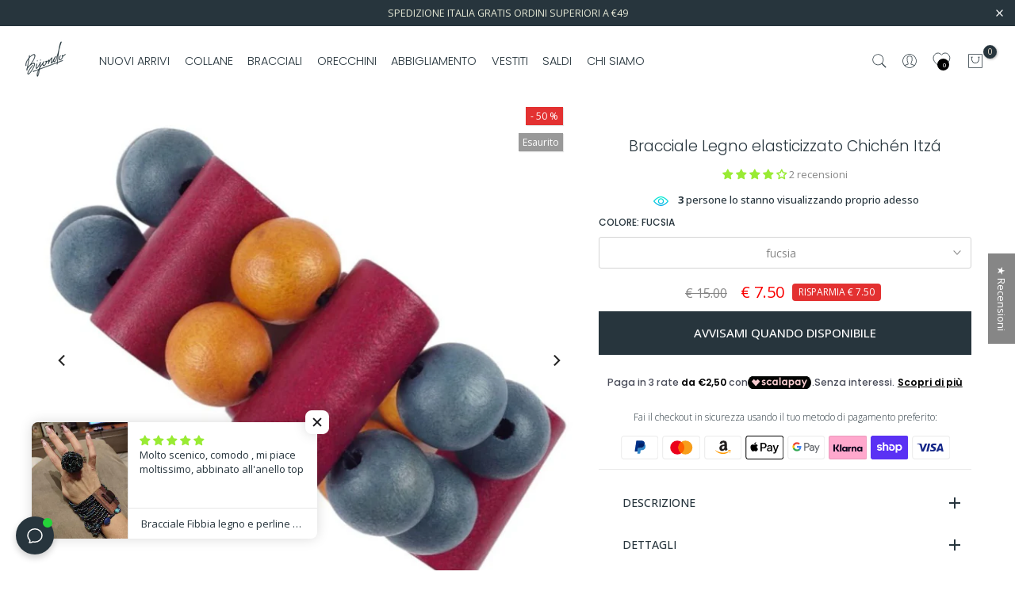

--- FILE ---
content_type: text/html; charset=utf-8
request_url: https://www.bijondo.com/?section_id=search-hidden
body_size: 3048
content:
<div id="shopify-section-search-hidden" class="shopify-section"><div class="t4s-container"><div class="t4s-drawer__header">
    <button class="t4s-drawer__close" data-drawer-close aria-label="Vicino">
      <svg class="t4s-iconsvg-close" xmlns="http://www.w3.org/2000/svg" viewBox="0 0 24 24" fill="none" stroke="currentColor" stroke-width="2" stroke-linecap="round" stroke-linejoin="round" class="feather feather-x"><line x1="18" y1="6" x2="6" y2="18"></line><line x1="6" y1="6" x2="18" y2="18"></line></svg>
    </button>
 </div>
 <form data-frm-search action="/search" method="get" class="t4s-mini-search__frm t4s-pr" role="search">
    <input type="hidden" name="type" value="product">
    <input type="hidden" name="options[unavailable_products]" value="hide">
    <input type="hidden" name="options[prefix]" value="last">
    <div class="t4s-mini-search__inner"><div data-cat-search class="t4s-mini-search__cat">
          <div data-cat-search class="t4s-search-header__type t4s-pr t4s-oh t4s-col-auto t4s-col-item">
             <select data-name="product_type" class="t4s-truncate">
               <option value="*">tutte le categorie</option><option value="Anello">Anello</option><option value="blusa">blusa</option><option value="borsa">borsa</option><option value="bracciale">bracciale</option><option value="Buono regalo">Buono regalo</option><option value="Caftano">Caftano</option><option value="camicia">camicia</option><option value="Cappotto">Cappotto</option><option value="Cardigan">Cardigan</option><option value="cintura">cintura</option><option value="collana">collana</option><option value="colllana">colllana</option><option value="Costumi da bagno">Costumi da bagno</option><option value="Fascia">Fascia</option><option value="Giacca">Giacca</option><option value="Gillet">Gillet</option><option value="Gonna">Gonna</option><option value="Hidden">Hidden</option><option value="Home">Home</option><option value="kids">kids</option><option value="kimono">kimono</option><option value="Maglia">Maglia</option><option value="Maglione">Maglione</option><option value="Mystery Box">Mystery Box</option><option value="orecchini">orecchini</option><option value="Pantaloncini">Pantaloncini</option><option value="pantalone">pantalone</option><option value="Pantaloni">Pantaloni</option><option value="pareo">pareo</option><option value="portachiavi">portachiavi</option><option value="scarpe">scarpe</option><option value="sciarpa">sciarpa</option><option value="Set">Set</option><option value="shorts">shorts</option><option value="Spilla">Spilla</option><option value="Top">Top</option><option value="Tuta">Tuta</option><option value="Vestito">Vestito</option><option value="vestito corto">vestito corto</option><option value="vestito lungo">vestito lungo</option><option value="vestito midi">vestito midi</option></select>
          </div>
        </div><div class="t4s-mini-search__input t4s-pr t4s-oh">
         <input data-input-search class="t4s-mini-search__input" autocomplete="off" type="text" name="q" placeholder="Ricerca">
      </div>
    </div></form></div><div data-title-search class="t4s-mini-search__title">Hai bisogno di ispirazione?</div><div class="t4s-drawer__content">
    <div class="t4s-drawer__main">
       <div data-t4s-scroll-me class="t4s-drawer__scroll t4s-current-scrollbar"><div class="t4s-container"><div data-skeleton-search class="t4s-skeleton_wrap t4s-row t4s-text-center t4s-row-cols-lg-8 t4s-row-cols-md-4 t4s-row-cols-2 t4s-gx-lg-20 t4s-gy-lg-30 t4s-gx-md-20 t4s-gy-md-20 t4s-gx-10 t4s-gy-20" style="display: none;"><div class="t4s-col-item t4s-space-item-inner t4s-widget__pr">
                  <div class="t4s-widget_img_pr"><div class="t4s-skeleton_img"></div></div>
                  <div class="t4s-widget_if_pr"><div class="t4s-skeleton_txt1"></div><div class="t4s-skeleton_txt2"></div></div>
                </div><div class="t4s-col-item t4s-space-item-inner t4s-widget__pr">
                  <div class="t4s-widget_img_pr"><div class="t4s-skeleton_img"></div></div>
                  <div class="t4s-widget_if_pr"><div class="t4s-skeleton_txt1"></div><div class="t4s-skeleton_txt2"></div></div>
                </div><div class="t4s-col-item t4s-space-item-inner t4s-widget__pr">
                  <div class="t4s-widget_img_pr"><div class="t4s-skeleton_img"></div></div>
                  <div class="t4s-widget_if_pr"><div class="t4s-skeleton_txt1"></div><div class="t4s-skeleton_txt2"></div></div>
                </div><div class="t4s-col-item t4s-space-item-inner t4s-widget__pr">
                  <div class="t4s-widget_img_pr"><div class="t4s-skeleton_img"></div></div>
                  <div class="t4s-widget_if_pr"><div class="t4s-skeleton_txt1"></div><div class="t4s-skeleton_txt2"></div></div>
                </div><div class="t4s-col-item t4s-space-item-inner t4s-widget__pr">
                  <div class="t4s-widget_img_pr"><div class="t4s-skeleton_img"></div></div>
                  <div class="t4s-widget_if_pr"><div class="t4s-skeleton_txt1"></div><div class="t4s-skeleton_txt2"></div></div>
                </div><div class="t4s-col-item t4s-space-item-inner t4s-widget__pr">
                  <div class="t4s-widget_img_pr"><div class="t4s-skeleton_img"></div></div>
                  <div class="t4s-widget_if_pr"><div class="t4s-skeleton_txt1"></div><div class="t4s-skeleton_txt2"></div></div>
                </div><div class="t4s-col-item t4s-space-item-inner t4s-widget__pr">
                  <div class="t4s-widget_img_pr"><div class="t4s-skeleton_img"></div></div>
                  <div class="t4s-widget_if_pr"><div class="t4s-skeleton_txt1"></div><div class="t4s-skeleton_txt2"></div></div>
                </div><div class="t4s-col-item t4s-space-item-inner t4s-widget__pr">
                  <div class="t4s-widget_img_pr"><div class="t4s-skeleton_img"></div></div>
                  <div class="t4s-widget_if_pr"><div class="t4s-skeleton_txt1"></div><div class="t4s-skeleton_txt2"></div></div>
                </div><div class="t4s-col-item t4s-space-item-inner t4s-widget__pr">
                  <div class="t4s-widget_img_pr"><div class="t4s-skeleton_img"></div></div>
                  <div class="t4s-widget_if_pr"><div class="t4s-skeleton_txt1"></div><div class="t4s-skeleton_txt2"></div></div>
                </div><div class="t4s-col-item t4s-space-item-inner t4s-widget__pr">
                  <div class="t4s-widget_img_pr"><div class="t4s-skeleton_img"></div></div>
                  <div class="t4s-widget_if_pr"><div class="t4s-skeleton_txt1"></div><div class="t4s-skeleton_txt2"></div></div>
                </div><div class="t4s-col-item t4s-space-item-inner t4s-widget__pr">
                  <div class="t4s-widget_img_pr"><div class="t4s-skeleton_img"></div></div>
                  <div class="t4s-widget_if_pr"><div class="t4s-skeleton_txt1"></div><div class="t4s-skeleton_txt2"></div></div>
                </div><div class="t4s-col-item t4s-space-item-inner t4s-widget__pr">
                  <div class="t4s-widget_img_pr"><div class="t4s-skeleton_img"></div></div>
                  <div class="t4s-widget_if_pr"><div class="t4s-skeleton_txt1"></div><div class="t4s-skeleton_txt2"></div></div>
                </div><div class="t4s-col-item t4s-space-item-inner t4s-widget__pr">
                  <div class="t4s-widget_img_pr"><div class="t4s-skeleton_img"></div></div>
                  <div class="t4s-widget_if_pr"><div class="t4s-skeleton_txt1"></div><div class="t4s-skeleton_txt2"></div></div>
                </div><div class="t4s-col-item t4s-space-item-inner t4s-widget__pr">
                  <div class="t4s-widget_img_pr"><div class="t4s-skeleton_img"></div></div>
                  <div class="t4s-widget_if_pr"><div class="t4s-skeleton_txt1"></div><div class="t4s-skeleton_txt2"></div></div>
                </div><div class="t4s-col-item t4s-space-item-inner t4s-widget__pr">
                  <div class="t4s-widget_img_pr"><div class="t4s-skeleton_img"></div></div>
                  <div class="t4s-widget_if_pr"><div class="t4s-skeleton_txt1"></div><div class="t4s-skeleton_txt2"></div></div>
                </div><div class="t4s-col-item t4s-space-item-inner t4s-widget__pr">
                  <div class="t4s-widget_img_pr"><div class="t4s-skeleton_img"></div></div>
                  <div class="t4s-widget_if_pr"><div class="t4s-skeleton_txt1"></div><div class="t4s-skeleton_txt2"></div></div>
                </div></div>
          <div data-results-search class="t4s-row t4s-text-center t4s-row-cols-lg-8 t4s-row-cols-md-4 t4s-row-cols-2 t4s-gx-lg-20 t4s-gy-lg-30 t4s-gx-md-20 t4s-gy-md-20 t4s-gx-10 t4s-gy-20 t4s-mini-search__content t4s_ratioadapt"><div class="t4s-col-item t4s-space-item-inner t4s-widget__pr">
	<div class="t4s-widget_img_pr"><a class="t4s-d-block t4s-pr t4s-oh t4s_ratio" href="/products/collana-italia-legno" style="--aspect-ratioapt: 0.8">
				<img class="lazyloadt4s" data-src="//www.bijondo.com/cdn/shop/files/Collana-Italia-legno-azzurro-4.jpg?v=1763282418&width=1" data-widths="[100,200,400,600,700,800,900,1000,1200,1400,1600]" data-optimumx="2" data-sizes="auto" src="data: image/svg+xml,%3Csvg%20viewBox%3D%220%200%20960%201200%22%20xmlns%3D%22http%3A%2F%2Fwww.w3.org%2F2000%2Fsvg%22%3E%3C%2Fsvg%3E" width="960" height="1200" alt="Collana Italia legno - azzurro - Bijondo">
				<span class="lazyloadt4s-loader is-bg-img" style="background: url(//www.bijondo.com/cdn/shop/files/Collana-Italia-legno-azzurro-4.jpg?v=1763282418&width=1);"></span>
			</a></div>
	<div class="t4s-widget_if_pr">
		
<div class="t4s-product-rating"><!-- Start of Judge.me code --> 
      <div style='' class='jdgm-widget jdgm-preview-badge'  data-id='3654018629712'><div style='display:none' class='jdgm-prev-badge' data-average-rating='4.87' data-number-of-reviews='224' data-number-of-questions='0'> <span class='jdgm-prev-badge__stars' data-score='4.87' tabindex='0' aria-label='4.87 stars' role='button'> <span class='jdgm-star jdgm--on'></span><span class='jdgm-star jdgm--on'></span><span class='jdgm-star jdgm--on'></span><span class='jdgm-star jdgm--on'></span><span class='jdgm-star jdgm--on'></span> </span> <span class='jdgm-prev-badge__text'> 224 reviews </span> </div></div>  
    <!-- End of Judge.me code --></div>
		<a href="/products/collana-italia-legno" class="t4s-d-block t4s-widget__pr-title">Collana Italia legno</a><div class="t4s-widget__pr-price"data-pr-price data-product-price><span>€ 35.00 </span>
</div>
	</div>
</div><div class="t4s-col-item t4s-space-item-inner t4s-widget__pr">
	<div class="t4s-widget_img_pr"><a class="t4s-d-block t4s-pr t4s-oh t4s_ratio" href="/products/collana-argentina" style="--aspect-ratioapt: 0.75">
				<img class="lazyloadt4s" data-src="//www.bijondo.com/cdn/shop/files/IMG_4428.heic?v=1764077532&width=1" data-widths="[100,200,400,600,700,800,900,1000,1200,1400,1600]" data-optimumx="2" data-sizes="auto" src="data: image/svg+xml,%3Csvg%20viewBox%3D%220%200%203024%204032%22%20xmlns%3D%22http%3A%2F%2Fwww.w3.org%2F2000%2Fsvg%22%3E%3C%2Fsvg%3E" width="3024" height="4032" alt="Collana Argentina legno regolabile">
				<span class="lazyloadt4s-loader is-bg-img" style="background: url(//www.bijondo.com/cdn/shop/files/IMG_4428.heic?v=1764077532&width=1);"></span>
			</a></div>
	<div class="t4s-widget_if_pr">
		
<div class="t4s-product-rating"><!-- Start of Judge.me code --> 
      <div style='' class='jdgm-widget jdgm-preview-badge'  data-id='3654079971408'><div style='display:none' class='jdgm-prev-badge' data-average-rating='4.75' data-number-of-reviews='197' data-number-of-questions='0'> <span class='jdgm-prev-badge__stars' data-score='4.75' tabindex='0' aria-label='4.75 stars' role='button'> <span class='jdgm-star jdgm--on'></span><span class='jdgm-star jdgm--on'></span><span class='jdgm-star jdgm--on'></span><span class='jdgm-star jdgm--on'></span><span class='jdgm-star jdgm--on'></span> </span> <span class='jdgm-prev-badge__text'> 197 reviews </span> </div></div>  
    <!-- End of Judge.me code --></div>
		<a href="/products/collana-argentina" class="t4s-d-block t4s-widget__pr-title">Collana Argentina legno regolabile</a><div class="t4s-widget__pr-price"data-pr-price data-product-price><span>€ 29.00 </span>
</div>
	</div>
</div><div class="t4s-col-item t4s-space-item-inner t4s-widget__pr">
	<div class="t4s-widget_img_pr"><a class="t4s-d-block t4s-pr t4s-oh t4s_ratio" href="/products/collana-rory-bordeaux" style="--aspect-ratioapt: 0.75">
				<img class="lazyloadt4s" data-src="//www.bijondo.com/cdn/shop/files/IMG_4442.heic?v=1764079570&width=1" data-widths="[100,200,400,600,700,800,900,1000,1200,1400,1600]" data-optimumx="2" data-sizes="auto" src="data: image/svg+xml,%3Csvg%20viewBox%3D%220%200%203024%204032%22%20xmlns%3D%22http%3A%2F%2Fwww.w3.org%2F2000%2Fsvg%22%3E%3C%2Fsvg%3E" width="3024" height="4032" alt="Collana lunga Rory">
				<span class="lazyloadt4s-loader is-bg-img" style="background: url(//www.bijondo.com/cdn/shop/files/IMG_4442.heic?v=1764079570&width=1);"></span>
			</a></div>
	<div class="t4s-widget_if_pr">
		
<div class="t4s-product-rating"><!-- Start of Judge.me code --> 
      <div style='' class='jdgm-widget jdgm-preview-badge'  data-id='3695287042128'><div style='display:none' class='jdgm-prev-badge' data-average-rating='4.67' data-number-of-reviews='97' data-number-of-questions='0'> <span class='jdgm-prev-badge__stars' data-score='4.67' tabindex='0' aria-label='4.67 stars' role='button'> <span class='jdgm-star jdgm--on'></span><span class='jdgm-star jdgm--on'></span><span class='jdgm-star jdgm--on'></span><span class='jdgm-star jdgm--on'></span><span class='jdgm-star jdgm--half'></span> </span> <span class='jdgm-prev-badge__text'> 97 reviews </span> </div></div>  
    <!-- End of Judge.me code --></div>
		<a href="/products/collana-rory-bordeaux" class="t4s-d-block t4s-widget__pr-title">Collana lunga Rory</a><div class="t4s-widget__pr-price"data-pr-price data-product-price><span>€ 18.00 </span>
</div>
	</div>
</div><div class="t4s-col-item t4s-space-item-inner t4s-widget__pr">
	<div class="t4s-widget_img_pr"><a class="t4s-d-block t4s-pr t4s-oh t4s_ratio" href="/products/collana-perline-vetro" style="--aspect-ratioapt: 0.7425997425997426">
				<img class="lazyloadt4s" data-src="//www.bijondo.com/cdn/shop/files/Collana-Elegante-Vetro-beige.jpg?v=1760554285&width=1" data-widths="[100,200,400,600,700,800,900,1000,1200,1400,1600]" data-optimumx="2" data-sizes="auto" src="data: image/svg+xml,%3Csvg%20viewBox%3D%220%200%201154%201554%22%20xmlns%3D%22http%3A%2F%2Fwww.w3.org%2F2000%2Fsvg%22%3E%3C%2Fsvg%3E" width="1154" height="1554" alt="Collana Elegante Vetro - beige - Bijondo">
				<span class="lazyloadt4s-loader is-bg-img" style="background: url(//www.bijondo.com/cdn/shop/files/Collana-Elegante-Vetro-beige.jpg?v=1760554285&width=1);"></span>
			</a></div>
	<div class="t4s-widget_if_pr">
		
<div class="t4s-product-rating"><!-- Start of Judge.me code --> 
      <div style='' class='jdgm-widget jdgm-preview-badge'  data-id='4832668287056'><div style='display:none' class='jdgm-prev-badge' data-average-rating='4.78' data-number-of-reviews='177' data-number-of-questions='0'> <span class='jdgm-prev-badge__stars' data-score='4.78' tabindex='0' aria-label='4.78 stars' role='button'> <span class='jdgm-star jdgm--on'></span><span class='jdgm-star jdgm--on'></span><span class='jdgm-star jdgm--on'></span><span class='jdgm-star jdgm--on'></span><span class='jdgm-star jdgm--on'></span> </span> <span class='jdgm-prev-badge__text'> 177 reviews </span> </div></div>  
    <!-- End of Judge.me code --></div>
		<a href="/products/collana-perline-vetro" class="t4s-d-block t4s-widget__pr-title">Collana Elegante Vetro</a><div class="t4s-widget__pr-price"data-pr-price data-product-price><span>€ 25.00 </span>
</div>
	</div>
</div><div class="t4s-col-item t4s-space-item-inner t4s-widget__pr">
	<div class="t4s-widget_img_pr"><a class="t4s-d-block t4s-pr t4s-oh t4s_ratio" href="/products/collana-legno-brasile" style="--aspect-ratioapt: 0.75">
				<img class="lazyloadt4s" data-src="//www.bijondo.com/cdn/shop/files/IMG_4449.heic?v=1764078732&width=1" data-widths="[100,200,400,600,700,800,900,1000,1200,1400,1600]" data-optimumx="2" data-sizes="auto" src="data: image/svg+xml,%3Csvg%20viewBox%3D%220%200%203024%204032%22%20xmlns%3D%22http%3A%2F%2Fwww.w3.org%2F2000%2Fsvg%22%3E%3C%2Fsvg%3E" width="3024" height="4032" alt="Collana Legno Brasile">
				<span class="lazyloadt4s-loader is-bg-img" style="background: url(//www.bijondo.com/cdn/shop/files/IMG_4449.heic?v=1764078732&width=1);"></span>
			</a></div>
	<div class="t4s-widget_if_pr">
		
<div class="t4s-product-rating"><!-- Start of Judge.me code --> 
      <div style='' class='jdgm-widget jdgm-preview-badge'  data-id='3616837828688'><div style='display:none' class='jdgm-prev-badge' data-average-rating='4.70' data-number-of-reviews='155' data-number-of-questions='0'> <span class='jdgm-prev-badge__stars' data-score='4.70' tabindex='0' aria-label='4.70 stars' role='button'> <span class='jdgm-star jdgm--on'></span><span class='jdgm-star jdgm--on'></span><span class='jdgm-star jdgm--on'></span><span class='jdgm-star jdgm--on'></span><span class='jdgm-star jdgm--half'></span> </span> <span class='jdgm-prev-badge__text'> 155 reviews </span> </div></div>  
    <!-- End of Judge.me code --></div>
		<a href="/products/collana-legno-brasile" class="t4s-d-block t4s-widget__pr-title">Collana Legno Brasile</a><div class="t4s-widget__pr-price"data-pr-price data-product-price><span>€ 35.00 </span>
</div>
	</div>
</div><div class="t4s-col-item t4s-space-item-inner t4s-widget__pr">
	<div class="t4s-widget_img_pr"><a class="t4s-d-block t4s-pr t4s-oh t4s_ratio" href="/products/collana-brasile-metallic" style="--aspect-ratioapt: 0.6666666666666666">
				<img class="lazyloadt4s" data-src="//www.bijondo.com/cdn/shop/files/Collana-Brasile-Metallic.jpg?v=1760555044&width=1" data-widths="[100,200,400,600,700,800,900,1000,1200,1400,1600]" data-optimumx="2" data-sizes="auto" src="data: image/svg+xml,%3Csvg%20viewBox%3D%220%200%201300%201950%22%20xmlns%3D%22http%3A%2F%2Fwww.w3.org%2F2000%2Fsvg%22%3E%3C%2Fsvg%3E" width="1300" height="1950" alt="Collana Brasile Metallic-collana-EW-Bijondo">
				<span class="lazyloadt4s-loader is-bg-img" style="background: url(//www.bijondo.com/cdn/shop/files/Collana-Brasile-Metallic.jpg?v=1760555044&width=1);"></span>
			</a></div>
	<div class="t4s-widget_if_pr">
		
<div class="t4s-product-rating"><!-- Start of Judge.me code --> 
      <div style='' class='jdgm-widget jdgm-preview-badge'  data-id='4858656718928'><div style='display:none' class='jdgm-prev-badge' data-average-rating='4.80' data-number-of-reviews='79' data-number-of-questions='0'> <span class='jdgm-prev-badge__stars' data-score='4.80' tabindex='0' aria-label='4.80 stars' role='button'> <span class='jdgm-star jdgm--on'></span><span class='jdgm-star jdgm--on'></span><span class='jdgm-star jdgm--on'></span><span class='jdgm-star jdgm--on'></span><span class='jdgm-star jdgm--on'></span> </span> <span class='jdgm-prev-badge__text'> 79 reviews </span> </div></div>  
    <!-- End of Judge.me code --></div>
		<a href="/products/collana-brasile-metallic" class="t4s-d-block t4s-widget__pr-title">Collana Brasile Metallic</a><div class="t4s-widget__pr-price"data-pr-price data-product-price><span class="t4s-price__sale"><span>€ 27.30 </span> – <span>€ 39.00 </span></span></div>
	</div>
</div><div class="t4s-col-item t4s-space-item-inner t4s-widget__pr">
	<div class="t4s-widget_img_pr"><a class="t4s-d-block t4s-pr t4s-oh t4s_ratio" href="/products/collana-mali-bordeaux" style="--aspect-ratioapt: 0.6666666666666666">
				<img class="lazyloadt4s" data-src="//www.bijondo.com/cdn/shop/files/Collana-corta-Mali-legno.jpg?v=1760539583&width=1" data-widths="[100,200,400,600,700,800,900,1000,1200,1400,1600]" data-optimumx="2" data-sizes="auto" src="data: image/svg+xml,%3Csvg%20viewBox%3D%220%200%201300%201950%22%20xmlns%3D%22http%3A%2F%2Fwww.w3.org%2F2000%2Fsvg%22%3E%3C%2Fsvg%3E" width="1300" height="1950" alt="Collana corta Mali legno-collana-EW-Bijondo">
				<span class="lazyloadt4s-loader is-bg-img" style="background: url(//www.bijondo.com/cdn/shop/files/Collana-corta-Mali-legno.jpg?v=1760539583&width=1);"></span>
			</a></div>
	<div class="t4s-widget_if_pr">
		
<div class="t4s-product-rating"><!-- Start of Judge.me code --> 
      <div style='' class='jdgm-widget jdgm-preview-badge'  data-id='3695339503696'><div style='display:none' class='jdgm-prev-badge' data-average-rating='4.91' data-number-of-reviews='94' data-number-of-questions='0'> <span class='jdgm-prev-badge__stars' data-score='4.91' tabindex='0' aria-label='4.91 stars' role='button'> <span class='jdgm-star jdgm--on'></span><span class='jdgm-star jdgm--on'></span><span class='jdgm-star jdgm--on'></span><span class='jdgm-star jdgm--on'></span><span class='jdgm-star jdgm--on'></span> </span> <span class='jdgm-prev-badge__text'> 94 reviews </span> </div></div>  
    <!-- End of Judge.me code --></div>
		<a href="/products/collana-mali-bordeaux" class="t4s-d-block t4s-widget__pr-title">Collana corta Mali legno</a><div class="t4s-widget__pr-price"data-pr-price data-product-price><span>€ 39.00 </span>
</div>
	</div>
</div><div class="t4s-col-item t4s-space-item-inner t4s-widget__pr">
	<div class="t4s-widget_img_pr"><a class="t4s-d-block t4s-pr t4s-oh t4s_ratio" href="/products/collana-tibet-legno" style="--aspect-ratioapt: 1.0">
				<img class="lazyloadt4s" data-src="//www.bijondo.com/cdn/shop/files/Collana-Tibet-legno-regolabile-viola.jpg?v=1760538941&width=1" data-widths="[100,200,400,600,700,800,900,1000,1200,1400,1600]" data-optimumx="2" data-sizes="auto" src="data: image/svg+xml,%3Csvg%20viewBox%3D%220%200%201080%201080%22%20xmlns%3D%22http%3A%2F%2Fwww.w3.org%2F2000%2Fsvg%22%3E%3C%2Fsvg%3E" width="1080" height="1080" alt="Collana Tibet legno regolabile-collana-EW-viola-Bijondo">
				<span class="lazyloadt4s-loader is-bg-img" style="background: url(//www.bijondo.com/cdn/shop/files/Collana-Tibet-legno-regolabile-viola.jpg?v=1760538941&width=1);"></span>
			</a></div>
	<div class="t4s-widget_if_pr">
		
<div class="t4s-product-rating"><!-- Start of Judge.me code --> 
      <div style='' class='jdgm-widget jdgm-preview-badge'  data-id='3666084134992'><div style='display:none' class='jdgm-prev-badge' data-average-rating='4.85' data-number-of-reviews='88' data-number-of-questions='0'> <span class='jdgm-prev-badge__stars' data-score='4.85' tabindex='0' aria-label='4.85 stars' role='button'> <span class='jdgm-star jdgm--on'></span><span class='jdgm-star jdgm--on'></span><span class='jdgm-star jdgm--on'></span><span class='jdgm-star jdgm--on'></span><span class='jdgm-star jdgm--on'></span> </span> <span class='jdgm-prev-badge__text'> 88 reviews </span> </div></div>  
    <!-- End of Judge.me code --></div>
		<a href="/products/collana-tibet-legno" class="t4s-d-block t4s-widget__pr-title">Collana Tibet legno regolabile</a><div class="t4s-widget__pr-price"data-pr-price data-product-price><span>€ 49.00 </span>
</div>
	</div>
</div><div class="t4s-col-item t4s-space-item-inner t4s-widget__pr">
	<div class="t4s-widget_img_pr"><a class="t4s-d-block t4s-pr t4s-oh t4s_ratio" href="/products/collana-islanda-arancio" style="--aspect-ratioapt: 0.7501519756838906">
				<img class="lazyloadt4s" data-src="//www.bijondo.com/cdn/shop/files/Collana-corta-legno-Islanda-regolabile-3.jpg?v=1764081613&width=1" data-widths="[100,200,400,600,700,800,900,1000,1200,1400,1600]" data-optimumx="2" data-sizes="auto" src="data: image/svg+xml,%3Csvg%20viewBox%3D%220%200%201234%201645%22%20xmlns%3D%22http%3A%2F%2Fwww.w3.org%2F2000%2Fsvg%22%3E%3C%2Fsvg%3E" width="1234" height="1645" alt="Collana corta legno Islanda regolabile-collana-EW-Bijondo">
				<span class="lazyloadt4s-loader is-bg-img" style="background: url(//www.bijondo.com/cdn/shop/files/Collana-corta-legno-Islanda-regolabile-3.jpg?v=1764081613&width=1);"></span>
			</a></div>
	<div class="t4s-widget_if_pr">
		
<div class="t4s-product-rating"><!-- Start of Judge.me code --> 
      <div style='' class='jdgm-widget jdgm-preview-badge'  data-id='3616882098256'><div style='display:none' class='jdgm-prev-badge' data-average-rating='4.44' data-number-of-reviews='36' data-number-of-questions='0'> <span class='jdgm-prev-badge__stars' data-score='4.44' tabindex='0' aria-label='4.44 stars' role='button'> <span class='jdgm-star jdgm--on'></span><span class='jdgm-star jdgm--on'></span><span class='jdgm-star jdgm--on'></span><span class='jdgm-star jdgm--on'></span><span class='jdgm-star jdgm--half'></span> </span> <span class='jdgm-prev-badge__text'> 36 reviews </span> </div></div>  
    <!-- End of Judge.me code --></div>
		<a href="/products/collana-islanda-arancio" class="t4s-d-block t4s-widget__pr-title">Collana corta legno Islanda regolabile</a><div class="t4s-widget__pr-price"data-pr-price data-product-price><span>€ 29.00 </span>
</div>
	</div>
</div><div class="t4s-col-item t4s-space-item-inner t4s-widget__pr">
	<div class="t4s-widget_img_pr"><a class="t4s-d-block t4s-pr t4s-oh t4s_ratio" href="/products/collana-legno-lunga-kiribati" style="--aspect-ratioapt: 0.75">
				<img class="lazyloadt4s" data-src="//www.bijondo.com/cdn/shop/files/E21729D7-E9C8-4F6A-970D-F289531F16A0.jpg?v=1764003081&width=1" data-widths="[100,200,400,600,700,800,900,1000,1200,1400,1600]" data-optimumx="2" data-sizes="auto" src="data: image/svg+xml,%3Csvg%20viewBox%3D%220%200%203024%204032%22%20xmlns%3D%22http%3A%2F%2Fwww.w3.org%2F2000%2Fsvg%22%3E%3C%2Fsvg%3E" width="3024" height="4032" alt="Collana Legno Lunga Kiribati">
				<span class="lazyloadt4s-loader is-bg-img" style="background: url(//www.bijondo.com/cdn/shop/files/E21729D7-E9C8-4F6A-970D-F289531F16A0.jpg?v=1764003081&width=1);"></span>
			</a></div>
	<div class="t4s-widget_if_pr">
		
<div class="t4s-product-rating"><!-- Start of Judge.me code --> 
      <div style='' class='jdgm-widget jdgm-preview-badge'  data-id='4498527223888'><div style='display:none' class='jdgm-prev-badge' data-average-rating='4.82' data-number-of-reviews='71' data-number-of-questions='0'> <span class='jdgm-prev-badge__stars' data-score='4.82' tabindex='0' aria-label='4.82 stars' role='button'> <span class='jdgm-star jdgm--on'></span><span class='jdgm-star jdgm--on'></span><span class='jdgm-star jdgm--on'></span><span class='jdgm-star jdgm--on'></span><span class='jdgm-star jdgm--on'></span> </span> <span class='jdgm-prev-badge__text'> 71 reviews </span> </div></div>  
    <!-- End of Judge.me code --></div>
		<a href="/products/collana-legno-lunga-kiribati" class="t4s-d-block t4s-widget__pr-title">Collana Legno Lunga Kiribati</a><div class="t4s-widget__pr-price"data-pr-price data-product-price><span>€ 29.00 </span>
</div>
	</div>
</div><div class="t4s-col-item t4s-space-item-inner t4s-widget__pr">
	<div class="t4s-widget_img_pr"><a class="t4s-d-block t4s-pr t4s-oh t4s_ratio" href="/products/collana-cile-magenta" style="--aspect-ratioapt: 0.744721689059501">
				<img class="lazyloadt4s" data-src="//www.bijondo.com/cdn/shop/files/Collana-Portogallo-Shine-2.jpg?v=1767896379&width=1" data-widths="[100,200,400,600,700,800,900,1000,1200,1400,1600]" data-optimumx="2" data-sizes="auto" src="data: image/svg+xml,%3Csvg%20viewBox%3D%220%200%20776%201042%22%20xmlns%3D%22http%3A%2F%2Fwww.w3.org%2F2000%2Fsvg%22%3E%3C%2Fsvg%3E" width="776" height="1042" alt="Collana Portogallo Shine - petrolio - Bijondo">
				<span class="lazyloadt4s-loader is-bg-img" style="background: url(//www.bijondo.com/cdn/shop/files/Collana-Portogallo-Shine-2.jpg?v=1767896379&width=1);"></span>
			</a></div>
	<div class="t4s-widget_if_pr">
		
<div class="t4s-product-rating"><!-- Start of Judge.me code --> 
      <div style='' class='jdgm-widget jdgm-preview-badge'  data-id='3654079414352'><div style='display:none' class='jdgm-prev-badge' data-average-rating='4.68' data-number-of-reviews='19' data-number-of-questions='0'> <span class='jdgm-prev-badge__stars' data-score='4.68' tabindex='0' aria-label='4.68 stars' role='button'> <span class='jdgm-star jdgm--on'></span><span class='jdgm-star jdgm--on'></span><span class='jdgm-star jdgm--on'></span><span class='jdgm-star jdgm--on'></span><span class='jdgm-star jdgm--half'></span> </span> <span class='jdgm-prev-badge__text'> 19 reviews </span> </div></div>  
    <!-- End of Judge.me code --></div>
		<a href="/products/collana-cile-magenta" class="t4s-d-block t4s-widget__pr-title">Collana Portogallo Shine</a><div class="t4s-widget__pr-price"data-pr-price data-product-price><span>€ 35.00 </span>
</div>
	</div>
</div><div class="t4s-col-item t4s-space-item-inner t4s-widget__pr">
	<div class="t4s-widget_img_pr"><a class="t4s-d-block t4s-pr t4s-oh t4s_ratio" href="/products/collana-bulgaria-metallic" style="--aspect-ratioapt: 0.75">
				<img class="lazyloadt4s" data-src="//www.bijondo.com/cdn/shop/files/IMG_6730.heic?v=1763807802&width=1" data-widths="[100,200,400,600,700,800,900,1000,1200,1400,1600]" data-optimumx="2" data-sizes="auto" src="data: image/svg+xml,%3Csvg%20viewBox%3D%220%200%203024%204032%22%20xmlns%3D%22http%3A%2F%2Fwww.w3.org%2F2000%2Fsvg%22%3E%3C%2Fsvg%3E" width="3024" height="4032" alt="Collana Bulgaria Metallic">
				<span class="lazyloadt4s-loader is-bg-img" style="background: url(//www.bijondo.com/cdn/shop/files/IMG_6730.heic?v=1763807802&width=1);"></span>
			</a></div>
	<div class="t4s-widget_if_pr">
		
<div class="t4s-product-rating"><!-- Start of Judge.me code --> 
      <div style='' class='jdgm-widget jdgm-preview-badge'  data-id='4858622378064'><div style='display:none' class='jdgm-prev-badge' data-average-rating='4.94' data-number-of-reviews='33' data-number-of-questions='0'> <span class='jdgm-prev-badge__stars' data-score='4.94' tabindex='0' aria-label='4.94 stars' role='button'> <span class='jdgm-star jdgm--on'></span><span class='jdgm-star jdgm--on'></span><span class='jdgm-star jdgm--on'></span><span class='jdgm-star jdgm--on'></span><span class='jdgm-star jdgm--on'></span> </span> <span class='jdgm-prev-badge__text'> 33 reviews </span> </div></div>  
    <!-- End of Judge.me code --></div>
		<a href="/products/collana-bulgaria-metallic" class="t4s-d-block t4s-widget__pr-title">Collana Bulgaria Metallic</a><div class="t4s-widget__pr-price"data-pr-price data-product-price><span>€ 25.00 </span>
</div>
	</div>
</div><div class="t4s-col-item t4s-space-item-inner t4s-widget__pr">
	<div class="t4s-widget_img_pr"><a class="t4s-d-block t4s-pr t4s-oh t4s_ratio" href="/products/collana-tibet-metallic" style="--aspect-ratioapt: 0.75">
				<img class="lazyloadt4s" data-src="//www.bijondo.com/cdn/shop/files/Collana-Tibet-Metallic-legno-regolabile.jpg?v=1760540198&width=1" data-widths="[100,200,400,600,700,800,900,1000,1200,1400,1600]" data-optimumx="2" data-sizes="auto" src="data: image/svg+xml,%3Csvg%20viewBox%3D%220%200%201536%202048%22%20xmlns%3D%22http%3A%2F%2Fwww.w3.org%2F2000%2Fsvg%22%3E%3C%2Fsvg%3E" width="1536" height="2048" alt="Collana Tibet Metallic legno regolabile-collana-EW-Bijondo">
				<span class="lazyloadt4s-loader is-bg-img" style="background: url(//www.bijondo.com/cdn/shop/files/Collana-Tibet-Metallic-legno-regolabile.jpg?v=1760540198&width=1);"></span>
			</a></div>
	<div class="t4s-widget_if_pr">
		
<div class="t4s-product-rating"><!-- Start of Judge.me code --> 
      <div style='' class='jdgm-widget jdgm-preview-badge'  data-id='4269993263184'><div style='display:none' class='jdgm-prev-badge' data-average-rating='4.60' data-number-of-reviews='10' data-number-of-questions='0'> <span class='jdgm-prev-badge__stars' data-score='4.60' tabindex='0' aria-label='4.60 stars' role='button'> <span class='jdgm-star jdgm--on'></span><span class='jdgm-star jdgm--on'></span><span class='jdgm-star jdgm--on'></span><span class='jdgm-star jdgm--on'></span><span class='jdgm-star jdgm--half'></span> </span> <span class='jdgm-prev-badge__text'> 10 reviews </span> </div></div>  
    <!-- End of Judge.me code --></div>
		<a href="/products/collana-tibet-metallic" class="t4s-d-block t4s-widget__pr-title">Collana Tibet Metallic legno regolabile</a><div class="t4s-widget__pr-price"data-pr-price data-product-price><span>€ 59.00 </span>
</div>
	</div>
</div><div class="t4s-col-item t4s-space-item-inner t4s-widget__pr">
	<div class="t4s-widget_img_pr"><a class="t4s-d-block t4s-pr t4s-oh t4s_ratio" href="/products/islanda-metallic-1" style="--aspect-ratioapt: 1.0">
				<img class="lazyloadt4s" data-src="//www.bijondo.com/cdn/shop/files/Collana-corta-regolabile-legno-Islanda-metallic-leggera-oro.jpg?v=1760546881&width=1" data-widths="[100,200,400,600,700,800,900,1000,1200,1400,1600]" data-optimumx="2" data-sizes="auto" src="data: image/svg+xml,%3Csvg%20viewBox%3D%220%200%201100%201100%22%20xmlns%3D%22http%3A%2F%2Fwww.w3.org%2F2000%2Fsvg%22%3E%3C%2Fsvg%3E" width="1100" height="1100" alt="Collana corta, regolabile, legno Islanda metallic, leggera-oro-Bijondo">
				<span class="lazyloadt4s-loader is-bg-img" style="background: url(//www.bijondo.com/cdn/shop/files/Collana-corta-regolabile-legno-Islanda-metallic-leggera-oro.jpg?v=1760546881&width=1);"></span>
			</a></div>
	<div class="t4s-widget_if_pr">
		
<div class="t4s-product-rating"><!-- Start of Judge.me code --> 
      <div style='' class='jdgm-widget jdgm-preview-badge'  data-id='4658846007376'><div style='display:none' class='jdgm-prev-badge' data-average-rating='5.00' data-number-of-reviews='6' data-number-of-questions='0'> <span class='jdgm-prev-badge__stars' data-score='5.00' tabindex='0' aria-label='5.00 stars' role='button'> <span class='jdgm-star jdgm--on'></span><span class='jdgm-star jdgm--on'></span><span class='jdgm-star jdgm--on'></span><span class='jdgm-star jdgm--on'></span><span class='jdgm-star jdgm--on'></span> </span> <span class='jdgm-prev-badge__text'> 6 reviews </span> </div></div>  
    <!-- End of Judge.me code --></div>
		<a href="/products/islanda-metallic-1" class="t4s-d-block t4s-widget__pr-title">Collana corta, regolabile, legno Islanda metallic, leggera</a><div class="t4s-widget__pr-price"data-pr-price data-product-price><span>€ 39.00 </span>
</div>
	</div>
</div><div class="t4s-col-item t4s-space-item-inner t4s-widget__pr">
	<div class="t4s-widget_img_pr"><a class="t4s-d-block t4s-pr t4s-oh t4s_ratio" href="/products/orecchini-legno-islanda-big" style="--aspect-ratioapt: 0.7501442585112522">
				<img class="lazyloadt4s" data-src="//www.bijondo.com/cdn/shop/files/Orecchini-legno-Islanda-big.jpg?v=1760627598&width=1" data-widths="[100,200,400,600,700,800,900,1000,1200,1400,1600]" data-optimumx="2" data-sizes="auto" src="data: image/svg+xml,%3Csvg%20viewBox%3D%220%200%201300%201733%22%20xmlns%3D%22http%3A%2F%2Fwww.w3.org%2F2000%2Fsvg%22%3E%3C%2Fsvg%3E" width="1300" height="1733" alt="Orecchini legno Islanda big-orecchini-EW-Bijondo">
				<span class="lazyloadt4s-loader is-bg-img" style="background: url(//www.bijondo.com/cdn/shop/files/Orecchini-legno-Islanda-big.jpg?v=1760627598&width=1);"></span>
			</a></div>
	<div class="t4s-widget_if_pr">
		
<div class="t4s-product-rating"><!-- Start of Judge.me code --> 
      <div style='' class='jdgm-widget jdgm-preview-badge'  data-id='10030502379847'><div style='display:none' class='jdgm-prev-badge' data-average-rating='0.00' data-number-of-reviews='0' data-number-of-questions='0'> <span class='jdgm-prev-badge__stars' data-score='0.00' tabindex='0' aria-label='0.00 stars' role='button'> <span class='jdgm-star jdgm--off'></span><span class='jdgm-star jdgm--off'></span><span class='jdgm-star jdgm--off'></span><span class='jdgm-star jdgm--off'></span><span class='jdgm-star jdgm--off'></span> </span> <span class='jdgm-prev-badge__text'> No reviews </span> </div></div>  
    <!-- End of Judge.me code --></div>
		<a href="/products/orecchini-legno-islanda-big" class="t4s-d-block t4s-widget__pr-title">Orecchini legno Islanda big</a><div class="t4s-widget__pr-price"data-pr-price data-product-price><span>€ 12.00 </span>
</div>
	</div>
</div></div></div></div>
    </div>
 </div></div>

--- FILE ---
content_type: text/css
request_url: https://www.bijondo.com/cdn/shop/t/203/assets/t4s-image-with-text.css?v=156930283576949660521739970692
body_size: -72
content:
.t4s-image-text .t4s-image-text-content{padding-left:10px;padding-right:10px}.t4s-image-text-heading{color:var(--imtxt-hd-color);font-weight:500;font-family:var(--font-family-3)!important;font-size:40px;line-height:50px;margin-bottom:20px;font-weight:400}.t4s-image-text-des{font-size:14px;line-height:24px;color:var(--imtxt-des-color);margin-bottom:38px}.t4s-image-text-des p{line-height:24px}.t4s-image-text-des p a{color:var(--accent-color)}.t4s-image-text-des p a:hover{opacity:.8}.t4s-txt-shadow-true .t4s-shadow-wrap>*:not(.t4s-btn){text-shadow:0 0 4px rgb(0 0 0 / 40%)}.t4s-fs-30{font-size:30px}.t4s-fs-15{font-size:15px}@media (min-width: 768px){.t4-fs-md-30{font-size:30px}.t4s-fs-md-15{font-size:15px}.t4s-fs-md-40{font-size:40px}.t4s-fs-md-20{font-size:20px}.t4s-fs-md-60{font-size:60px}.t4s-fs-md-18{font-size:18px}}.t4s-image-text-overlap{position:relative;width:100%}.t4s-image-text-overlap-centered{position:relative}.t4s-image-text-overlap-item:first-of-type{position:relative;width:100%;z-index:1}.t4s-image-text-overlap-item{position:absolute;transition:transform 2.5s cubic-bezier(.39,.68,.29,1) .5s;z-index:1;background-color:var(--shopify-editor-setting-color_body_bg);background-color:var(--colorBody);max-width:645px;max-height:670px;width:100%}.t4s-image-text-overlap-item:nth-of-type(2){top:0;left:0;max-width:510px;max-height:595px;transform:translate3d(73%,30%,0);z-index:2}.t4s-image-text-overlap-2{padding-bottom:105px}@media (max-width:1650px){.t4s-image-text-overlap-item:nth-of-type(1){max-width:480px;max-height:500px}.t4s-image-text-overlap-item:nth-of-type(2){max-width:410px;max-height:493px;transform:translate3d(60%,30%,0)}}@media (max-width:1440px){.t4s-image-text-overlap-item:nth-of-type(1){max-width:400px;max-height:420px}.t4s-image-text-overlap-item:nth-of-type(2){transform:translate3d(45%,15%,0);max-width:360px;max-height:420px}}@media (max-width:1024px){.t4s-image-text-overlap-item:nth-of-type(1){max-width:300px;max-height:315px}.t4s-image-text-overlap-item:nth-of-type(2){transform:translate3d(15%,10%,0);max-width:310px;max-height:360px}}@media (max-width:767px){.t4s-image-text-overlap-item:nth-of-type(2){transform:translate3d(8%,10%,10px);max-width:280px;max-height:360px}}@media (max-width:575px){.t4s-image-text-overlap-2{padding-bottom:10px}.t4s-image-text-overlap-item,.t4s-image-text-overlap-item:nth-of-type(2){position:static;max-width:100%;margin:0 auto;transform:none}.t4s-image-text-overlap-item:not(:last-child),.t4s-image-text-des{margin-bottom:15px}}
/*# sourceMappingURL=/cdn/shop/t/203/assets/t4s-image-with-text.css.map?v=156930283576949660521739970692 */


--- FILE ---
content_type: text/javascript; charset=utf-8
request_url: https://www.bijondo.com/products/bracciale-legno-elasticizzato-chichen-itza.js
body_size: 813
content:
{"id":6668377555024,"title":"Bracciale Legno elasticizzato Chichén Itzá","handle":"bracciale-legno-elasticizzato-chichen-itza","description":"Il Bracciale Legno elasticizzato Chichén Itzá è caratterizzato da elementi di forme e dimensioni diversi, \u003cspan data-mce-fragment=\"1\"\u003eforme tonde e linee squadrate danno vita ad un accessorio dal design moderno ed insolito.\u003c\/span\u003e","published_at":"2022-04-05T21:22:25+02:00","created_at":"2022-04-05T21:21:25+02:00","vendor":"EW","type":"bracciale","tags":["bracciale","bracciale elasticizzato","bracciale leggero","bracciale legno","BSS22","fucsia","GRUPPO-C","INGROSSOESTATE2022","nero","PREZZO-SUP-11€","rosso","SALDI","saldi-accessori","SALDO","sale-50","tag50"],"price":750,"price_min":750,"price_max":750,"available":false,"price_varies":false,"compare_at_price":1500,"compare_at_price_min":1500,"compare_at_price_max":1500,"compare_at_price_varies":false,"variants":[{"id":39707291713616,"title":"fucsia","option1":"fucsia","option2":null,"option3":null,"sku":"BR5472.6555","requires_shipping":true,"taxable":true,"featured_image":{"id":51019186733383,"product_id":6668377555024,"position":1,"created_at":"2023-06-10T03:31:45+02:00","updated_at":"2025-10-16T03:11:43+02:00","alt":"Bracciale Legno elasticizzato Chichén Itzá - fucsia - Bijondo","width":1018,"height":1018,"src":"https:\/\/cdn.shopify.com\/s\/files\/1\/0084\/8065\/3392\/files\/Bracciale-Legno-elasticizzato-Chichen-Itza-fucsia.jpg?v=1760577103","variant_ids":[39707291713616]},"available":false,"name":"Bracciale Legno elasticizzato Chichén Itzá - fucsia","public_title":"fucsia","options":["fucsia"],"price":750,"weight":30,"compare_at_price":1500,"inventory_management":"shopify","barcode":"","featured_media":{"alt":"Bracciale Legno elasticizzato Chichén Itzá - fucsia - Bijondo","id":43625765044551,"position":1,"preview_image":{"aspect_ratio":1.0,"height":1018,"width":1018,"src":"https:\/\/cdn.shopify.com\/s\/files\/1\/0084\/8065\/3392\/files\/Bracciale-Legno-elasticizzato-Chichen-Itza-fucsia.jpg?v=1760577103"}},"requires_selling_plan":false,"selling_plan_allocations":[]},{"id":39707291746384,"title":"rosso","option1":"rosso","option2":null,"option3":null,"sku":"BR5472.3642","requires_shipping":true,"taxable":true,"featured_image":{"id":51019188175175,"product_id":6668377555024,"position":3,"created_at":"2023-06-10T03:31:55+02:00","updated_at":"2025-10-16T03:11:54+02:00","alt":"Bracciale Legno elasticizzato Chichén Itzá - rosso - Bijondo","width":997,"height":997,"src":"https:\/\/cdn.shopify.com\/s\/files\/1\/0084\/8065\/3392\/files\/Bracciale-Legno-elasticizzato-Chichen-Itza-rosso-3.jpg?v=1760577114","variant_ids":[39707291746384]},"available":false,"name":"Bracciale Legno elasticizzato Chichén Itzá - rosso","public_title":"rosso","options":["rosso"],"price":750,"weight":30,"compare_at_price":1500,"inventory_management":"shopify","barcode":"","featured_media":{"alt":"Bracciale Legno elasticizzato Chichén Itzá - rosso - Bijondo","id":43625766519111,"position":3,"preview_image":{"aspect_ratio":1.0,"height":997,"width":997,"src":"https:\/\/cdn.shopify.com\/s\/files\/1\/0084\/8065\/3392\/files\/Bracciale-Legno-elasticizzato-Chichen-Itza-rosso-3.jpg?v=1760577114"}},"requires_selling_plan":false,"selling_plan_allocations":[]},{"id":39707291779152,"title":"nero","option1":"nero","option2":null,"option3":null,"sku":"BR5472.2841","requires_shipping":true,"taxable":true,"featured_image":{"id":51019188470087,"product_id":6668377555024,"position":4,"created_at":"2023-06-10T03:31:59+02:00","updated_at":"2025-10-16T03:11:58+02:00","alt":"Bracciale Legno elasticizzato Chichén Itzá - nero - Bijondo","width":997,"height":997,"src":"https:\/\/cdn.shopify.com\/s\/files\/1\/0084\/8065\/3392\/files\/Bracciale-Legno-elasticizzato-Chichen-Itza-nero-4.jpg?v=1760577118","variant_ids":[39707291779152]},"available":false,"name":"Bracciale Legno elasticizzato Chichén Itzá - nero","public_title":"nero","options":["nero"],"price":750,"weight":30,"compare_at_price":1500,"inventory_management":"shopify","barcode":"","featured_media":{"alt":"Bracciale Legno elasticizzato Chichén Itzá - nero - Bijondo","id":43625766781255,"position":4,"preview_image":{"aspect_ratio":1.0,"height":997,"width":997,"src":"https:\/\/cdn.shopify.com\/s\/files\/1\/0084\/8065\/3392\/files\/Bracciale-Legno-elasticizzato-Chichen-Itza-nero-4.jpg?v=1760577118"}},"requires_selling_plan":false,"selling_plan_allocations":[]}],"images":["\/\/cdn.shopify.com\/s\/files\/1\/0084\/8065\/3392\/files\/Bracciale-Legno-elasticizzato-Chichen-Itza-fucsia.jpg?v=1760577103","\/\/cdn.shopify.com\/s\/files\/1\/0084\/8065\/3392\/files\/Bracciale-Legno-elasticizzato-Chichen-Itza-2.jpg?v=1760577108","\/\/cdn.shopify.com\/s\/files\/1\/0084\/8065\/3392\/files\/Bracciale-Legno-elasticizzato-Chichen-Itza-rosso-3.jpg?v=1760577114","\/\/cdn.shopify.com\/s\/files\/1\/0084\/8065\/3392\/files\/Bracciale-Legno-elasticizzato-Chichen-Itza-nero-4.jpg?v=1760577118","\/\/cdn.shopify.com\/s\/files\/1\/0084\/8065\/3392\/files\/Bracciale-Legno-elasticizzato-Chichen-Itza-5.jpg?v=1760577124","\/\/cdn.shopify.com\/s\/files\/1\/0084\/8065\/3392\/files\/Bracciale-Legno-elasticizzato-Chichen-Itza-6.jpg?v=1760577129","\/\/cdn.shopify.com\/s\/files\/1\/0084\/8065\/3392\/files\/Bracciale-Legno-elasticizzato-Chichen-Itza-7.jpg?v=1760577135"],"featured_image":"\/\/cdn.shopify.com\/s\/files\/1\/0084\/8065\/3392\/files\/Bracciale-Legno-elasticizzato-Chichen-Itza-fucsia.jpg?v=1760577103","options":[{"name":"Colore","position":1,"values":["fucsia","rosso","nero"]}],"url":"\/products\/bracciale-legno-elasticizzato-chichen-itza","media":[{"alt":"Bracciale Legno elasticizzato Chichén Itzá - fucsia - Bijondo","id":43625765044551,"position":1,"preview_image":{"aspect_ratio":1.0,"height":1018,"width":1018,"src":"https:\/\/cdn.shopify.com\/s\/files\/1\/0084\/8065\/3392\/files\/Bracciale-Legno-elasticizzato-Chichen-Itza-fucsia.jpg?v=1760577103"},"aspect_ratio":1.0,"height":1018,"media_type":"image","src":"https:\/\/cdn.shopify.com\/s\/files\/1\/0084\/8065\/3392\/files\/Bracciale-Legno-elasticizzato-Chichen-Itza-fucsia.jpg?v=1760577103","width":1018},{"alt":"Bracciale Legno elasticizzato Chichén Itzá - fucsia - Bijondo","id":43625765798215,"position":2,"preview_image":{"aspect_ratio":0.75,"height":1300,"width":975,"src":"https:\/\/cdn.shopify.com\/s\/files\/1\/0084\/8065\/3392\/files\/Bracciale-Legno-elasticizzato-Chichen-Itza-2.jpg?v=1760577108"},"aspect_ratio":0.75,"height":1300,"media_type":"image","src":"https:\/\/cdn.shopify.com\/s\/files\/1\/0084\/8065\/3392\/files\/Bracciale-Legno-elasticizzato-Chichen-Itza-2.jpg?v=1760577108","width":975},{"alt":"Bracciale Legno elasticizzato Chichén Itzá - rosso - Bijondo","id":43625766519111,"position":3,"preview_image":{"aspect_ratio":1.0,"height":997,"width":997,"src":"https:\/\/cdn.shopify.com\/s\/files\/1\/0084\/8065\/3392\/files\/Bracciale-Legno-elasticizzato-Chichen-Itza-rosso-3.jpg?v=1760577114"},"aspect_ratio":1.0,"height":997,"media_type":"image","src":"https:\/\/cdn.shopify.com\/s\/files\/1\/0084\/8065\/3392\/files\/Bracciale-Legno-elasticizzato-Chichen-Itza-rosso-3.jpg?v=1760577114","width":997},{"alt":"Bracciale Legno elasticizzato Chichén Itzá - nero - Bijondo","id":43625766781255,"position":4,"preview_image":{"aspect_ratio":1.0,"height":997,"width":997,"src":"https:\/\/cdn.shopify.com\/s\/files\/1\/0084\/8065\/3392\/files\/Bracciale-Legno-elasticizzato-Chichen-Itza-nero-4.jpg?v=1760577118"},"aspect_ratio":1.0,"height":997,"media_type":"image","src":"https:\/\/cdn.shopify.com\/s\/files\/1\/0084\/8065\/3392\/files\/Bracciale-Legno-elasticizzato-Chichen-Itza-nero-4.jpg?v=1760577118","width":997},{"alt":"Bracciale Legno elasticizzato Chichén Itzá - nero - Bijondo","id":43625767272775,"position":5,"preview_image":{"aspect_ratio":1.0,"height":997,"width":997,"src":"https:\/\/cdn.shopify.com\/s\/files\/1\/0084\/8065\/3392\/files\/Bracciale-Legno-elasticizzato-Chichen-Itza-5.jpg?v=1760577124"},"aspect_ratio":1.0,"height":997,"media_type":"image","src":"https:\/\/cdn.shopify.com\/s\/files\/1\/0084\/8065\/3392\/files\/Bracciale-Legno-elasticizzato-Chichen-Itza-5.jpg?v=1760577124","width":997},{"alt":"Bracciale Legno elasticizzato Chichén Itzá - nero - Bijondo","id":43625767862599,"position":6,"preview_image":{"aspect_ratio":0.667,"height":1200,"width":800,"src":"https:\/\/cdn.shopify.com\/s\/files\/1\/0084\/8065\/3392\/files\/Bracciale-Legno-elasticizzato-Chichen-Itza-6.jpg?v=1760577129"},"aspect_ratio":0.667,"height":1200,"media_type":"image","src":"https:\/\/cdn.shopify.com\/s\/files\/1\/0084\/8065\/3392\/files\/Bracciale-Legno-elasticizzato-Chichen-Itza-6.jpg?v=1760577129","width":800},{"alt":"Bracciale Legno elasticizzato Chichén Itzá - nero - Bijondo","id":43625768386887,"position":7,"preview_image":{"aspect_ratio":0.742,"height":2158,"width":1602,"src":"https:\/\/cdn.shopify.com\/s\/files\/1\/0084\/8065\/3392\/files\/Bracciale-Legno-elasticizzato-Chichen-Itza-7.jpg?v=1760577135"},"aspect_ratio":0.742,"height":2158,"media_type":"image","src":"https:\/\/cdn.shopify.com\/s\/files\/1\/0084\/8065\/3392\/files\/Bracciale-Legno-elasticizzato-Chichen-Itza-7.jpg?v=1760577135","width":1602}],"requires_selling_plan":false,"selling_plan_groups":[]}

--- FILE ---
content_type: text/javascript; charset=utf-8
request_url: https://www.bijondo.com/products/bracciale-legno-elasticizzato-chichen-itza.js
body_size: 787
content:
{"id":6668377555024,"title":"Bracciale Legno elasticizzato Chichén Itzá","handle":"bracciale-legno-elasticizzato-chichen-itza","description":"Il Bracciale Legno elasticizzato Chichén Itzá è caratterizzato da elementi di forme e dimensioni diversi, \u003cspan data-mce-fragment=\"1\"\u003eforme tonde e linee squadrate danno vita ad un accessorio dal design moderno ed insolito.\u003c\/span\u003e","published_at":"2022-04-05T21:22:25+02:00","created_at":"2022-04-05T21:21:25+02:00","vendor":"EW","type":"bracciale","tags":["bracciale","bracciale elasticizzato","bracciale leggero","bracciale legno","BSS22","fucsia","GRUPPO-C","INGROSSOESTATE2022","nero","PREZZO-SUP-11€","rosso","SALDI","saldi-accessori","SALDO","sale-50","tag50"],"price":750,"price_min":750,"price_max":750,"available":false,"price_varies":false,"compare_at_price":1500,"compare_at_price_min":1500,"compare_at_price_max":1500,"compare_at_price_varies":false,"variants":[{"id":39707291713616,"title":"fucsia","option1":"fucsia","option2":null,"option3":null,"sku":"BR5472.6555","requires_shipping":true,"taxable":true,"featured_image":{"id":51019186733383,"product_id":6668377555024,"position":1,"created_at":"2023-06-10T03:31:45+02:00","updated_at":"2025-10-16T03:11:43+02:00","alt":"Bracciale Legno elasticizzato Chichén Itzá - fucsia - Bijondo","width":1018,"height":1018,"src":"https:\/\/cdn.shopify.com\/s\/files\/1\/0084\/8065\/3392\/files\/Bracciale-Legno-elasticizzato-Chichen-Itza-fucsia.jpg?v=1760577103","variant_ids":[39707291713616]},"available":false,"name":"Bracciale Legno elasticizzato Chichén Itzá - fucsia","public_title":"fucsia","options":["fucsia"],"price":750,"weight":30,"compare_at_price":1500,"inventory_management":"shopify","barcode":"","featured_media":{"alt":"Bracciale Legno elasticizzato Chichén Itzá - fucsia - Bijondo","id":43625765044551,"position":1,"preview_image":{"aspect_ratio":1.0,"height":1018,"width":1018,"src":"https:\/\/cdn.shopify.com\/s\/files\/1\/0084\/8065\/3392\/files\/Bracciale-Legno-elasticizzato-Chichen-Itza-fucsia.jpg?v=1760577103"}},"requires_selling_plan":false,"selling_plan_allocations":[]},{"id":39707291746384,"title":"rosso","option1":"rosso","option2":null,"option3":null,"sku":"BR5472.3642","requires_shipping":true,"taxable":true,"featured_image":{"id":51019188175175,"product_id":6668377555024,"position":3,"created_at":"2023-06-10T03:31:55+02:00","updated_at":"2025-10-16T03:11:54+02:00","alt":"Bracciale Legno elasticizzato Chichén Itzá - rosso - Bijondo","width":997,"height":997,"src":"https:\/\/cdn.shopify.com\/s\/files\/1\/0084\/8065\/3392\/files\/Bracciale-Legno-elasticizzato-Chichen-Itza-rosso-3.jpg?v=1760577114","variant_ids":[39707291746384]},"available":false,"name":"Bracciale Legno elasticizzato Chichén Itzá - rosso","public_title":"rosso","options":["rosso"],"price":750,"weight":30,"compare_at_price":1500,"inventory_management":"shopify","barcode":"","featured_media":{"alt":"Bracciale Legno elasticizzato Chichén Itzá - rosso - Bijondo","id":43625766519111,"position":3,"preview_image":{"aspect_ratio":1.0,"height":997,"width":997,"src":"https:\/\/cdn.shopify.com\/s\/files\/1\/0084\/8065\/3392\/files\/Bracciale-Legno-elasticizzato-Chichen-Itza-rosso-3.jpg?v=1760577114"}},"requires_selling_plan":false,"selling_plan_allocations":[]},{"id":39707291779152,"title":"nero","option1":"nero","option2":null,"option3":null,"sku":"BR5472.2841","requires_shipping":true,"taxable":true,"featured_image":{"id":51019188470087,"product_id":6668377555024,"position":4,"created_at":"2023-06-10T03:31:59+02:00","updated_at":"2025-10-16T03:11:58+02:00","alt":"Bracciale Legno elasticizzato Chichén Itzá - nero - Bijondo","width":997,"height":997,"src":"https:\/\/cdn.shopify.com\/s\/files\/1\/0084\/8065\/3392\/files\/Bracciale-Legno-elasticizzato-Chichen-Itza-nero-4.jpg?v=1760577118","variant_ids":[39707291779152]},"available":false,"name":"Bracciale Legno elasticizzato Chichén Itzá - nero","public_title":"nero","options":["nero"],"price":750,"weight":30,"compare_at_price":1500,"inventory_management":"shopify","barcode":"","featured_media":{"alt":"Bracciale Legno elasticizzato Chichén Itzá - nero - Bijondo","id":43625766781255,"position":4,"preview_image":{"aspect_ratio":1.0,"height":997,"width":997,"src":"https:\/\/cdn.shopify.com\/s\/files\/1\/0084\/8065\/3392\/files\/Bracciale-Legno-elasticizzato-Chichen-Itza-nero-4.jpg?v=1760577118"}},"requires_selling_plan":false,"selling_plan_allocations":[]}],"images":["\/\/cdn.shopify.com\/s\/files\/1\/0084\/8065\/3392\/files\/Bracciale-Legno-elasticizzato-Chichen-Itza-fucsia.jpg?v=1760577103","\/\/cdn.shopify.com\/s\/files\/1\/0084\/8065\/3392\/files\/Bracciale-Legno-elasticizzato-Chichen-Itza-2.jpg?v=1760577108","\/\/cdn.shopify.com\/s\/files\/1\/0084\/8065\/3392\/files\/Bracciale-Legno-elasticizzato-Chichen-Itza-rosso-3.jpg?v=1760577114","\/\/cdn.shopify.com\/s\/files\/1\/0084\/8065\/3392\/files\/Bracciale-Legno-elasticizzato-Chichen-Itza-nero-4.jpg?v=1760577118","\/\/cdn.shopify.com\/s\/files\/1\/0084\/8065\/3392\/files\/Bracciale-Legno-elasticizzato-Chichen-Itza-5.jpg?v=1760577124","\/\/cdn.shopify.com\/s\/files\/1\/0084\/8065\/3392\/files\/Bracciale-Legno-elasticizzato-Chichen-Itza-6.jpg?v=1760577129","\/\/cdn.shopify.com\/s\/files\/1\/0084\/8065\/3392\/files\/Bracciale-Legno-elasticizzato-Chichen-Itza-7.jpg?v=1760577135"],"featured_image":"\/\/cdn.shopify.com\/s\/files\/1\/0084\/8065\/3392\/files\/Bracciale-Legno-elasticizzato-Chichen-Itza-fucsia.jpg?v=1760577103","options":[{"name":"Colore","position":1,"values":["fucsia","rosso","nero"]}],"url":"\/products\/bracciale-legno-elasticizzato-chichen-itza","media":[{"alt":"Bracciale Legno elasticizzato Chichén Itzá - fucsia - Bijondo","id":43625765044551,"position":1,"preview_image":{"aspect_ratio":1.0,"height":1018,"width":1018,"src":"https:\/\/cdn.shopify.com\/s\/files\/1\/0084\/8065\/3392\/files\/Bracciale-Legno-elasticizzato-Chichen-Itza-fucsia.jpg?v=1760577103"},"aspect_ratio":1.0,"height":1018,"media_type":"image","src":"https:\/\/cdn.shopify.com\/s\/files\/1\/0084\/8065\/3392\/files\/Bracciale-Legno-elasticizzato-Chichen-Itza-fucsia.jpg?v=1760577103","width":1018},{"alt":"Bracciale Legno elasticizzato Chichén Itzá - fucsia - Bijondo","id":43625765798215,"position":2,"preview_image":{"aspect_ratio":0.75,"height":1300,"width":975,"src":"https:\/\/cdn.shopify.com\/s\/files\/1\/0084\/8065\/3392\/files\/Bracciale-Legno-elasticizzato-Chichen-Itza-2.jpg?v=1760577108"},"aspect_ratio":0.75,"height":1300,"media_type":"image","src":"https:\/\/cdn.shopify.com\/s\/files\/1\/0084\/8065\/3392\/files\/Bracciale-Legno-elasticizzato-Chichen-Itza-2.jpg?v=1760577108","width":975},{"alt":"Bracciale Legno elasticizzato Chichén Itzá - rosso - Bijondo","id":43625766519111,"position":3,"preview_image":{"aspect_ratio":1.0,"height":997,"width":997,"src":"https:\/\/cdn.shopify.com\/s\/files\/1\/0084\/8065\/3392\/files\/Bracciale-Legno-elasticizzato-Chichen-Itza-rosso-3.jpg?v=1760577114"},"aspect_ratio":1.0,"height":997,"media_type":"image","src":"https:\/\/cdn.shopify.com\/s\/files\/1\/0084\/8065\/3392\/files\/Bracciale-Legno-elasticizzato-Chichen-Itza-rosso-3.jpg?v=1760577114","width":997},{"alt":"Bracciale Legno elasticizzato Chichén Itzá - nero - Bijondo","id":43625766781255,"position":4,"preview_image":{"aspect_ratio":1.0,"height":997,"width":997,"src":"https:\/\/cdn.shopify.com\/s\/files\/1\/0084\/8065\/3392\/files\/Bracciale-Legno-elasticizzato-Chichen-Itza-nero-4.jpg?v=1760577118"},"aspect_ratio":1.0,"height":997,"media_type":"image","src":"https:\/\/cdn.shopify.com\/s\/files\/1\/0084\/8065\/3392\/files\/Bracciale-Legno-elasticizzato-Chichen-Itza-nero-4.jpg?v=1760577118","width":997},{"alt":"Bracciale Legno elasticizzato Chichén Itzá - nero - Bijondo","id":43625767272775,"position":5,"preview_image":{"aspect_ratio":1.0,"height":997,"width":997,"src":"https:\/\/cdn.shopify.com\/s\/files\/1\/0084\/8065\/3392\/files\/Bracciale-Legno-elasticizzato-Chichen-Itza-5.jpg?v=1760577124"},"aspect_ratio":1.0,"height":997,"media_type":"image","src":"https:\/\/cdn.shopify.com\/s\/files\/1\/0084\/8065\/3392\/files\/Bracciale-Legno-elasticizzato-Chichen-Itza-5.jpg?v=1760577124","width":997},{"alt":"Bracciale Legno elasticizzato Chichén Itzá - nero - Bijondo","id":43625767862599,"position":6,"preview_image":{"aspect_ratio":0.667,"height":1200,"width":800,"src":"https:\/\/cdn.shopify.com\/s\/files\/1\/0084\/8065\/3392\/files\/Bracciale-Legno-elasticizzato-Chichen-Itza-6.jpg?v=1760577129"},"aspect_ratio":0.667,"height":1200,"media_type":"image","src":"https:\/\/cdn.shopify.com\/s\/files\/1\/0084\/8065\/3392\/files\/Bracciale-Legno-elasticizzato-Chichen-Itza-6.jpg?v=1760577129","width":800},{"alt":"Bracciale Legno elasticizzato Chichén Itzá - nero - Bijondo","id":43625768386887,"position":7,"preview_image":{"aspect_ratio":0.742,"height":2158,"width":1602,"src":"https:\/\/cdn.shopify.com\/s\/files\/1\/0084\/8065\/3392\/files\/Bracciale-Legno-elasticizzato-Chichen-Itza-7.jpg?v=1760577135"},"aspect_ratio":0.742,"height":2158,"media_type":"image","src":"https:\/\/cdn.shopify.com\/s\/files\/1\/0084\/8065\/3392\/files\/Bracciale-Legno-elasticizzato-Chichen-Itza-7.jpg?v=1760577135","width":1602}],"requires_selling_plan":false,"selling_plan_groups":[]}